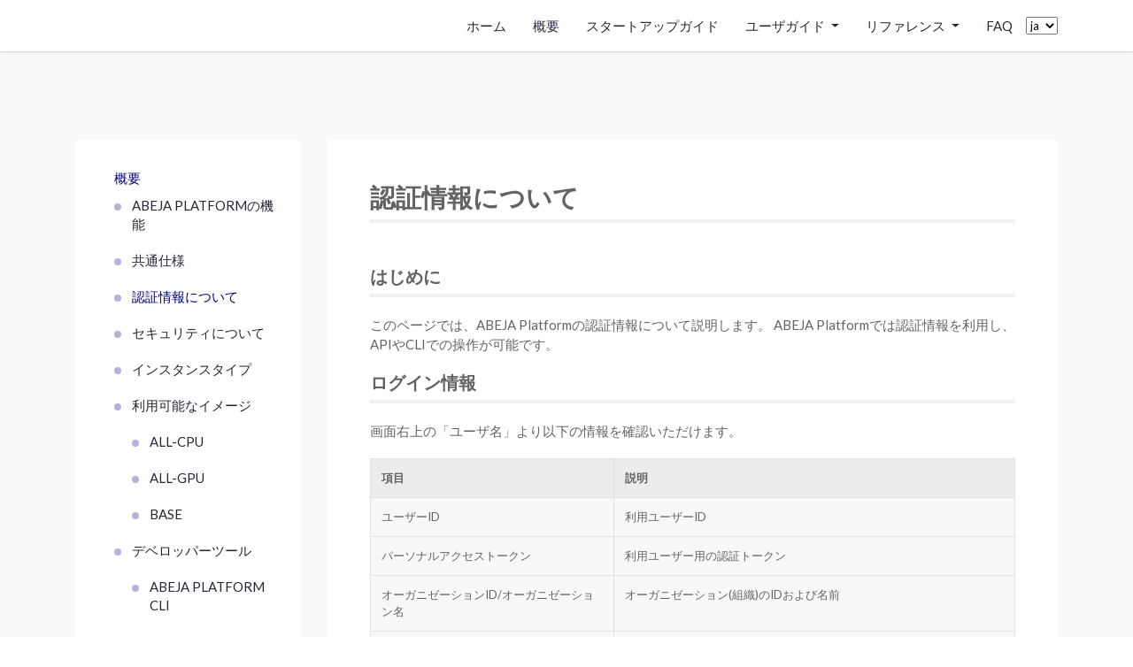

--- FILE ---
content_type: text/html; charset=UTF-8
request_url: https://developers.abeja.io/general/credentials/
body_size: 7220
content:
<!DOCTYPE html>
<html lang="ja">
  <head>
  <meta charset="utf-8">
  <title>認証情報について</title>

  <meta name="generator" content="Hugo 0.55.6" />

  <!-- mobile responsive meta -->
  <meta name="viewport" content="width=device-width, initial-scale=1">
  <meta name="viewport" content="width=device-width, initial-scale=1, maximum-scale=1">

  <!-- ** Plugins Needed for the Project ** -->
  <!-- Bootstrap -->
  <link rel="stylesheet" href="https://developers.abeja.io/plugins/bootstrap/bootstrap.min.css">
  <!-- themefy-icon -->
  <link rel="stylesheet" href="https://developers.abeja.io/plugins/themify-icons/themify-icons.css">
  <!-- highlight -->
  <link rel="stylesheet" href="https://developers.abeja.io/plugins/highlight/hybrid.css">
  <!-- fonts -->
  <link href="https://fonts.googleapis.com/css?family=Lato:300,400,700&display=swap" rel="stylesheet">

  <style>
  :root{
    --primary-color:#02007e;
    --secondary-color:#f9f9f9;
    --text-color:#636363;
    --text-color-dark:#242738;
    --white-color:#ffffff;
  }
  </style>

<!-- Main Stylesheet -->

<link rel="stylesheet" href="https://developers.abeja.io/css/style.min.css" integrity="" media="screen">

<link rel="stylesheet" href="/css/lightbox.min.css">


<!-- jquiry -->
<script src="https://developers.abeja.io/plugins/jquery/jquery-1.12.4.js"></script>

<!-- jquary ui -->
<script src="https://developers.abeja.io/plugins/jquery/jquery-ui.js"></script>

<!--Favicon-->
<link rel="icon" href="https://developers.abeja.io/images/favicon.ico" type="image/x-icon">

<link href="/css/site.css" rel="stylesheet">

</head>

<body>
  
  <!-- navigation -->
  <header class="shadow-bottom sticky-top bg-white">
    <div class="container">
      <nav class="navbar navbar-expand-lg navbar-light">
  <a class="navbar-brand" href="https://developers.abeja.io/ja"></a>
  <button class="navbar-toggler border-0" type="button" data-toggle="collapse" data-target="#navigation"
    aria-controls="navigation" aria-expanded="false" aria-label="Toggle navigation">
    <span class="navbar-toggler-icon"></span>
  </button>

  <div class="collapse navbar-collapse text-center" id="navigation">
    <ul class="navbar-nav ml-auto">
      <li class="nav-item">
        <a class="nav-link text-dark" href="https://developers.abeja.io/ja">ホーム</a>
      </li>
      
      
      <li class="nav-item">
        <a class="nav-link text-dark" href="https://developers.abeja.io/general">概要</a>
      </li>
      
      
      
      <li class="nav-item">
        <a class="nav-link text-dark" href="https://developers.abeja.io/getting-started-guide">スタートアップガイド</a>
      </li>
      
      
      
      <li class="nav-item dropdown">
        <a class="nav-link dropdown-toggle text-dark" href="#" role="button" data-toggle="dropdown" aria-haspopup="true"
          aria-expanded="false">
          ユーザガイド
        </a>
        <div class="dropdown-menu" >
          
          <a class="dropdown-item" href="https://developers.abeja.io/function/user">ユーザー</a>
          
          <a class="dropdown-item" href="https://developers.abeja.io/function/datalake">データレイク</a>
          
          <a class="dropdown-item" href="https://developers.abeja.io/function/annotation">アノテーション</a>
          
          <a class="dropdown-item" href="https://developers.abeja.io/function/annotation-v2">アノテーションv2</a>
          
          <a class="dropdown-item" href="https://developers.abeja.io/function/notebook">ノートブック</a>
          
          <a class="dropdown-item" href="https://developers.abeja.io/function/training">学習</a>
          
          <a class="dropdown-item" href="https://developers.abeja.io/function/model">モデル</a>
          
          <a class="dropdown-item" href="https://developers.abeja.io/function/deployment">デプロイメント</a>
          
          <a class="dropdown-item" href="https://developers.abeja.io/function/edge">エッジ</a>
          
          <a class="dropdown-item" href="https://developers.abeja.io/function/custom-image">カスタムイメージ</a>
          
        </div>
      </li>
      
      
      
      <li class="nav-item dropdown">
        <a class="nav-link dropdown-toggle text-dark" href="#" role="button" data-toggle="dropdown" aria-haspopup="true"
          aria-expanded="false">
          リファレンス
        </a>
        <div class="dropdown-menu" >
          
          <a class="dropdown-item" href="https://developers.abeja.io/reference/cli/">CLI ドキュメント</a>
          
          <a class="dropdown-item" href="https://sdk-spec.abeja.io/">SDK ドキュメント</a>
          
          <a class="dropdown-item" href="https://api-spec.abeja.io/">API ドキュメント</a>
          
        </div>
      </li>
      
      
      
      <li class="nav-item">
        <a class="nav-link text-dark" href="https://developers.abeja.io/faq">FAQ</a>
      </li>
      
      
    </ul>

    
    <select id="select-language" onchange="location = this.value;">
      
      
      
      
      
      
      
      
      <option id="ja" value="/general/credentials/" selected>ja
      </option>
      
      
      
      
      
      
      
      
      
      
      
      
      
      <option id="en" value="/en/general/credentials/">En</option>
      
      
      
      
    </select>
    </div>
</nav>

    </div>
  </header>
  <!-- /navigation -->
  
  <div id="content">

<!-- details page -->
<section class="single section bg-gray pb-0">
  <div class="container">
    <div class="row">
      <div class="col-lg-3">
        <div class="mb-5 bg-white p-4 sticky-top top-100">
          <ul class="list-styled">
            
            
            <a class="d-block h4 back-btn" href="https://developers.abeja.io/general/credentials/"></a>
            
            




<li data-nav-id="https://developers.abeja.io/general/" title="概要" class="sidelist
  parent
  
  ">
  <a href="/general/">
    <i class="fa fa-book" aria-hidden="true"></i>概要
  </a>
  
  
  <ul class="list-group">
    
    
    
    
    

    
    
    




<li data-nav-id="https://developers.abeja.io/general/function/" title="ABEJA Platformの機能" class="sidelist
  
  
  ">
  <a href="/general/function/">
    ABEJA Platformの機能
  </a>
  
  


    
    
    
    




<li data-nav-id="https://developers.abeja.io/general/basic/" title="共通仕様" class="sidelist
  
  
  ">
  <a href="/general/basic/">
    共通仕様
  </a>
  
  


    
    
    
    




<li data-nav-id="https://developers.abeja.io/general/credentials/" title="認証情報について" class="sidelist
  
  active
  ">
  <a href="/general/credentials/">
    認証情報について
  </a>
  
  


    
    
    
    




<li data-nav-id="https://developers.abeja.io/general/security/" title="セキュリティについて" class="sidelist
  
  
  ">
  <a href="/general/security/">
    セキュリティについて
  </a>
  
  


    
    
    
    




<li data-nav-id="https://developers.abeja.io/general/instance_type/" title="インスタンスタイプ" class="sidelist
  
  
  ">
  <a href="/general/instance_type/">
    インスタンスタイプ
  </a>
  
  


    
    
    
    




<li data-nav-id="https://developers.abeja.io/general/container-images/" title="利用可能なイメージ" class="sidelist
  
  
  ">
  <a href="/general/container-images/">
    利用可能なイメージ
  </a>
  
  
  <ul class="list-group">
    
    
    

    
    
    




<li data-nav-id="https://developers.abeja.io/general/container-images/all-cpu/" title="all-cpu" class="sidelist
  
  
  ">
  <a href="/general/container-images/all-cpu/">
    all-cpu
  </a>
  
  


    
    
    
    




<li data-nav-id="https://developers.abeja.io/general/container-images/all-gpu/" title="all-gpu" class="sidelist
  
  
  ">
  <a href="/general/container-images/all-gpu/">
    all-gpu
  </a>
  
  


    
    
    
    




<li data-nav-id="https://developers.abeja.io/general/container-images/base/" title="base" class="sidelist
  
  
  ">
  <a href="/general/container-images/base/">
    base
  </a>
  
  


    
    
  </ul>
</li>



    
    
    
    




<li data-nav-id="https://developers.abeja.io/general/developer-tools/" title="デベロッパーツール" class="sidelist
  
  
  ">
  <a href="/general/developer-tools/">
    <i class="fa fa-tools" aria-hidden="true"></i>デベロッパーツール
  </a>
  
  
  <ul class="list-group">
    
    
    

    
    
    




<li data-nav-id="https://developers.abeja.io/general/developer-tools/cli/" title="ABEJA Platform CLI" class="sidelist
  
  
  ">
  <a href="/general/developer-tools/cli/">
    ABEJA Platform CLI
  </a>
  
  


    
    
    
    




<li data-nav-id="https://developers.abeja.io/general/developer-tools/sdk/" title="ABEJA Platform SDK" class="sidelist
  
  
  ">
  <a href="/general/developer-tools/sdk/">
    ABEJA Platform SDK
  </a>
  
  


    
    
  </ul>
</li>



    
    
  </ul>
</li>



            
            




<li data-nav-id="https://developers.abeja.io/getting-started-guide/" title="スタートアップガイド" class="sidelist
  
  
  ">
  <a href="/getting-started-guide/">
    <i class="fa fa-rocket" aria-hidden="true"></i>スタートアップガイド
  </a>
  
  
  <ul class="list-group">
    
    
    
    
    

    
    
    




<li data-nav-id="https://developers.abeja.io/getting-started-guide/training-model/" title="Notebook / Templateを利用したモデル開発" class="sidelist
  
  
  ">
  <a href="/getting-started-guide/training-model/">
    Notebook / Templateを利用したモデル開発
  </a>
  
  
  <ul class="list-group">
    
    
    

    
    
    




<li data-nav-id="https://developers.abeja.io/getting-started-guide/training-model/collect-data/" title="データ取得・データセット作成" class="sidelist
  
  
  ">
  <a href="/getting-started-guide/training-model/collect-data/">
    データ取得・データセット作成
  </a>
  
  


    
    
    
    




<li data-nav-id="https://developers.abeja.io/getting-started-guide/training-model/training-model-without-coding/" title="学習・モデル作成" class="sidelist
  
  
  ">
  <a href="/getting-started-guide/training-model/training-model-without-coding/">
    学習・モデル作成
  </a>
  
  


    
    
    
    




<li data-nav-id="https://developers.abeja.io/getting-started-guide/training-model/serving-model-without-coding/" title="デプロイメント" class="sidelist
  
  
  ">
  <a href="/getting-started-guide/training-model/serving-model-without-coding/">
    デプロイメント
  </a>
  
  


    
    
  </ul>
</li>



    
    
    
    




<li data-nav-id="https://developers.abeja.io/getting-started-guide/continuous-machine-learning-delivery/" title="機械学習プロセス" class="sidelist
  
  
  ">
  <a href="/getting-started-guide/continuous-machine-learning-delivery/">
    機械学習プロセス
  </a>
  
  
  <ul class="list-group">
    
    
    

    
    
    




<li data-nav-id="https://developers.abeja.io/getting-started-guide/continuous-machine-learning-delivery/annotate-and-create-dataset/" title="アノテーションツールの利用" class="sidelist
  
  
  ">
  <a href="/getting-started-guide/continuous-machine-learning-delivery/annotate-and-create-dataset/">
    アノテーションツールの利用
  </a>
  
  


    
    
    
    




<li data-nav-id="https://developers.abeja.io/getting-started-guide/continuous-machine-learning-delivery/execute-training/" title="モデルの学習" class="sidelist
  
  
  ">
  <a href="/getting-started-guide/continuous-machine-learning-delivery/execute-training/">
    モデルの学習
  </a>
  
  


    
    
    
    




<li data-nav-id="https://developers.abeja.io/getting-started-guide/continuous-machine-learning-delivery/create-model-and-version/" title="モデルの登録" class="sidelist
  
  
  ">
  <a href="/getting-started-guide/continuous-machine-learning-delivery/create-model-and-version/">
    モデルの登録
  </a>
  
  


    
    
    
    




<li data-nav-id="https://developers.abeja.io/getting-started-guide/continuous-machine-learning-delivery/deploy-http-service/" title="Web API の作成" class="sidelist
  
  
  ">
  <a href="/getting-started-guide/continuous-machine-learning-delivery/deploy-http-service/">
    Web API の作成
  </a>
  
  


    
    
    
    




<li data-nav-id="https://developers.abeja.io/getting-started-guide/continuous-machine-learning-delivery/redeploy-http-service/" title="Web API の切り替え" class="sidelist
  
  
  ">
  <a href="/getting-started-guide/continuous-machine-learning-delivery/redeploy-http-service/">
    Web API の切り替え
  </a>
  
  


    
    
  </ul>
</li>



    
    
    
    




<li data-nav-id="https://developers.abeja.io/getting-started-guide/upload-your-dataset/" title="Appendix" class="sidelist
  
  
  ">
  <a href="/getting-started-guide/upload-your-dataset/">
    Appendix
  </a>
  
  
  <ul class="list-group">
    
    
    

    
    
    




<li data-nav-id="https://developers.abeja.io/getting-started-guide/upload-your-dataset/upload-your-dataset/" title="アノテーション済みデータのアップロード" class="sidelist
  
  
  ">
  <a href="/getting-started-guide/upload-your-dataset/upload-your-dataset/">
    アノテーション済みデータのアップロード
  </a>
  
  


    
    
    
    




<li data-nav-id="https://developers.abeja.io/getting-started-guide/upload-your-dataset/use-webapi-by-cli/" title="CLI で Web API を作成" class="sidelist
  
  
  ">
  <a href="/getting-started-guide/upload-your-dataset/use-webapi-by-cli/">
    CLI で Web API を作成
  </a>
  
  


    
    
    
    




<li data-nav-id="https://developers.abeja.io/getting-started-guide/upload-your-dataset/switch-webapi-by-cli/" title="CLI で Web API の切替" class="sidelist
  
  
  ">
  <a href="/getting-started-guide/upload-your-dataset/switch-webapi-by-cli/">
    CLI で Web API の切替
  </a>
  
  


    
    
  </ul>
</li>



    
    
  </ul>
</li>



            
            




<li data-nav-id="https://developers.abeja.io/function/" title="ユーザガイド" class="sidelist
  
  
  ">
  <a href="/function/">
    <i class="fa fa-users" aria-hidden="true"></i>ユーザガイド
  </a>
  
  
  <ul class="list-group">
    
    
    
    
    

    
    
    




<li data-nav-id="https://developers.abeja.io/function/user/" title="ユーザー" class="sidelist
  
  
  ">
  <a href="/function/user/">
    ユーザー
  </a>
  
  
  <ul class="list-group">
    
    
    

    
    
    




<li data-nav-id="https://developers.abeja.io/function/user/user-management/" title="ユーザーの追加" class="sidelist
  
  
  ">
  <a href="/function/user/user-management/">
    ユーザーの追加
  </a>
  
  


    
    
  </ul>
</li>



    
    
    
    




<li data-nav-id="https://developers.abeja.io/function/datalake/" title="データレイク" class="sidelist
  
  
  ">
  <a href="/function/datalake/">
    データレイク
  </a>
  
  
  <ul class="list-group">
    
    
    
    
    

    
    
    




<li data-nav-id="https://developers.abeja.io/function/datalake/channels-and-datasources/" title="チャンネル" class="sidelist
  
  
  ">
  <a href="/function/datalake/channels-and-datasources/">
    チャンネル
  </a>
  
  


    
    
    
    




<li data-nav-id="https://developers.abeja.io/function/datalake/datasource/" title="データソース" class="sidelist
  
  
  ">
  <a href="/function/datalake/datasource/">
    データソース
  </a>
  
  


    
    
    
    




<li data-nav-id="https://developers.abeja.io/function/datalake/upload-to-datalake/" title="データレイクへのファイルアップロード" class="sidelist
  
  
  ">
  <a href="/function/datalake/upload-to-datalake/">
    データレイクへのファイルアップロード
  </a>
  
  
  <ul class="list-group">
    
    
    

    
    
    




<li data-nav-id="https://developers.abeja.io/function/datalake/upload-to-datalake/data-upload-guide/" title="GUIでデータレイクへファイルをアップロードする" class="sidelist
  
  
  ">
  <a href="/function/datalake/upload-to-datalake/data-upload-guide/">
    GUIでデータレイクへファイルをアップロードする
  </a>
  
  


    
    
    
    




<li data-nav-id="https://developers.abeja.io/function/datalake/upload-to-datalake/upload-by-cli/" title="CLIでデータレイクへファイルをアップロードする" class="sidelist
  
  
  ">
  <a href="/function/datalake/upload-to-datalake/upload-by-cli/">
    CLIでデータレイクへファイルをアップロードする
  </a>
  
  


    
    
    
    




<li data-nav-id="https://developers.abeja.io/function/datalake/upload-to-datalake/upload-by-sdk/" title="SDKでデータレイクへファイルをアップロードする" class="sidelist
  
  
  ">
  <a href="/function/datalake/upload-to-datalake/upload-by-sdk/">
    SDKでデータレイクへファイルをアップロードする
  </a>
  
  


    
    
    
    




<li data-nav-id="https://developers.abeja.io/function/datalake/upload-to-datalake/upload-by-curl/" title="curlでデータレイクへファイルをアップロードする" class="sidelist
  
  
  ">
  <a href="/function/datalake/upload-to-datalake/upload-by-curl/">
    curlでデータレイクへファイルをアップロードする
  </a>
  
  


    
    
  </ul>
</li>



    
    
  </ul>
</li>



    
    
    
    




<li data-nav-id="https://developers.abeja.io/function/annotation-v2/" title="アノテーション" class="sidelist
  
  
  ">
  <a href="/function/annotation-v2/">
    アノテーション
  </a>
  
  
  <ul class="list-group">
    
    
    
    
    

    
    
    




<li data-nav-id="https://developers.abeja.io/function/annotation-v2/flow/" title="作業の流れ" class="sidelist
  
  
  ">
  <a href="/function/annotation-v2/flow/">
    作業の流れ
  </a>
  
  


    
    
    
    




<li data-nav-id="https://developers.abeja.io/function/annotation-v2/display/" title="画面の説明" class="sidelist
  
  
  ">
  <a href="/function/annotation-v2/display/">
    画面の説明
  </a>
  
  


    
    
    
    




<li data-nav-id="https://developers.abeja.io/function/annotation-v2/create-user/" title="ユーザーを作成する" class="sidelist
  
  
  ">
  <a href="/function/annotation-v2/create-user/">
    ユーザーを作成する
  </a>
  
  


    
    
    
    




<li data-nav-id="https://developers.abeja.io/function/annotation-v2/create-project/" title="プロジェクトを作成する" class="sidelist
  
  
  ">
  <a href="/function/annotation-v2/create-project/">
    プロジェクトを作成する
  </a>
  
  
  <ul class="list-group">
    
    
    

    
    
    




<li data-nav-id="https://developers.abeja.io/function/annotation-v2/create-project/s3/" title="S3の認証情報を登録する" class="sidelist
  
  
  ">
  <a href="/function/annotation-v2/create-project/s3/">
    S3の認証情報を登録する
  </a>
  
  


    
    
    
    




<li data-nav-id="https://developers.abeja.io/function/annotation-v2/create-project/gcs/" title="GCSの認証情報を登録する" class="sidelist
  
  
  ">
  <a href="/function/annotation-v2/create-project/gcs/">
    GCSの認証情報を登録する
  </a>
  
  


    
    
  </ul>
</li>



    
    
    
    




<li data-nav-id="https://developers.abeja.io/function/annotation-v2/upload-data/" title="データをアップロードする" class="sidelist
  
  
  ">
  <a href="/function/annotation-v2/upload-data/">
    データをアップロードする
  </a>
  
  


    
    
    
    




<li data-nav-id="https://developers.abeja.io/function/annotation-v2/create-work/" title="ワークを作成する" class="sidelist
  
  
  ">
  <a href="/function/annotation-v2/create-work/">
    ワークを作成する
  </a>
  
  


    
    
    
    




<li data-nav-id="https://developers.abeja.io/function/annotation-v2/task/" title="タスクを作成する" class="sidelist
  
  
  ">
  <a href="/function/annotation-v2/task/">
    タスクを作成する
  </a>
  
  


    
    
    
    




<li data-nav-id="https://developers.abeja.io/function/annotation-v2/assign-user/" title="ワークの担当者を追加する" class="sidelist
  
  
  ">
  <a href="/function/annotation-v2/assign-user/">
    ワークの担当者を追加する
  </a>
  
  


    
    
    
    




<li data-nav-id="https://developers.abeja.io/function/annotation-v2/execute-work/" title="アノテーション作業を行う" class="sidelist
  
  
  ">
  <a href="/function/annotation-v2/execute-work/">
    アノテーション作業を行う
  </a>
  
  


    
    
    
    




<li data-nav-id="https://developers.abeja.io/function/annotation-v2/review-work/" title="作業内容をレビューする" class="sidelist
  
  
  ">
  <a href="/function/annotation-v2/review-work/">
    作業内容をレビューする
  </a>
  
  


    
    
    
    




<li data-nav-id="https://developers.abeja.io/function/annotation-v2/export-result/" title="結果を出力する" class="sidelist
  
  
  ">
  <a href="/function/annotation-v2/export-result/">
    結果を出力する
  </a>
  
  
  <ul class="list-group">
    
    
    

    
    
    




<li data-nav-id="https://developers.abeja.io/function/annotation-v2/export-result/json/" title="JSON形式で出力する" class="sidelist
  
  
  ">
  <a href="/function/annotation-v2/export-result/json/">
    JSON形式で出力する
  </a>
  
  


    
    
    
    




<li data-nav-id="https://developers.abeja.io/function/annotation-v2/export-result/datalake/" title="ABEJA Platform Dataset へ出力する" class="sidelist
  
  
  ">
  <a href="/function/annotation-v2/export-result/datalake/">
    ABEJA Platform Dataset へ出力する
  </a>
  
  


    
    
  </ul>
</li>



    
    
    
    




<li data-nav-id="https://developers.abeja.io/function/annotation-v2/appendix/" title="付録" class="sidelist
  
  
  ">
  <a href="/function/annotation-v2/appendix/">
    付録
  </a>
  
  
  <ul class="list-group">
    
    
    

    
    
    




<li data-nav-id="https://developers.abeja.io/function/annotation-v2/appendix/user-role/" title="付録：ユーザーの種類" class="sidelist
  
  
  ">
  <a href="/function/annotation-v2/appendix/user-role/">
    付録：ユーザーの種類
  </a>
  
  


    
    
    
    




<li data-nav-id="https://developers.abeja.io/function/annotation-v2/appendix/templates/" title="付録：テンプレートの種類" class="sidelist
  
  
  ">
  <a href="/function/annotation-v2/appendix/templates/">
    付録：テンプレートの種類
  </a>
  
  


    
    
    
    




<li data-nav-id="https://developers.abeja.io/function/annotation-v2/appendix/platform-org/" title="付録：ABEJA Platformに接続された組織の特徴" class="sidelist
  
  
  ">
  <a href="/function/annotation-v2/appendix/platform-org/">
    付録：ABEJA Platformに接続された組織の特徴
  </a>
  
  


    
    
    
    




<li data-nav-id="https://developers.abeja.io/function/annotation-v2/appendix/migrate-v2/" title="付録：旧アノテーションとの違い" class="sidelist
  
  
  ">
  <a href="/function/annotation-v2/appendix/migrate-v2/">
    付録：旧アノテーションとの違い
  </a>
  
  


    
    
  </ul>
</li>



    
    
  </ul>
</li>



    
    
    
    




<li data-nav-id="https://developers.abeja.io/function/annotation/" title="(旧)アノテーション" class="sidelist
  
  
  ">
  <a href="/function/annotation/">
    (旧)アノテーション
  </a>
  
  
  <ul class="list-group">
    
    
    

    
    
    




<li data-nav-id="https://developers.abeja.io/function/annotation/templates/" title="(旧)アノテーション テンプレート種類" class="sidelist
  
  
  ">
  <a href="/function/annotation/templates/">
    (旧)アノテーション テンプレート種類
  </a>
  
  


    
    
    
    




<li data-nav-id="https://developers.abeja.io/function/annotation/data-upload-guide/" title="(旧)データアップロード手順" class="sidelist
  
  
  ">
  <a href="/function/annotation/data-upload-guide/">
    (旧)データアップロード手順
  </a>
  
  


    
    
    
    




<li data-nav-id="https://developers.abeja.io/function/annotation/manager-page-guide/" title="(旧)管理画面の説明" class="sidelist
  
  
  ">
  <a href="/function/annotation/manager-page-guide/">
    (旧)管理画面の説明
  </a>
  
  


    
    
    
    




<li data-nav-id="https://developers.abeja.io/function/annotation/worker-create-guide/" title="(旧)ワーカー作成手順" class="sidelist
  
  
  ">
  <a href="/function/annotation/worker-create-guide/">
    (旧)ワーカー作成手順
  </a>
  
  


    
    
    
    




<li data-nav-id="https://developers.abeja.io/function/annotation/project-create-guide/" title="(旧)プロジェクト作成手順" class="sidelist
  
  
  ">
  <a href="/function/annotation/project-create-guide/">
    (旧)プロジェクト作成手順
  </a>
  
  


    
    
    
    




<li data-nav-id="https://developers.abeja.io/function/annotation/data-download-guide/" title="(旧)アノテーション結果 ダウンロード手順" class="sidelist
  
  
  ">
  <a href="/function/annotation/data-download-guide/">
    (旧)アノテーション結果 ダウンロード手順
  </a>
  
  


    
    
    
    




<li data-nav-id="https://developers.abeja.io/function/annotation/result-schema/" title="(旧)アノテーション結果 スキーマ" class="sidelist
  
  
  ">
  <a href="/function/annotation/result-schema/">
    (旧)アノテーション結果 スキーマ
  </a>
  
  


    
    
    
    




<li data-nav-id="https://developers.abeja.io/function/annotation/sample-object-detection-annotation-manual/" title="(旧)物体検出マニュアル" class="sidelist
  
  
  ">
  <a href="/function/annotation/sample-object-detection-annotation-manual/">
    (旧)物体検出マニュアル
  </a>
  
  


    
    
    
    




<li data-nav-id="https://developers.abeja.io/function/annotation/prediction/" title="(旧)事前推論機能" class="sidelist
  
  
  ">
  <a href="/function/annotation/prediction/">
    (旧)事前推論機能
  </a>
  
  


    
    
  </ul>
</li>



    
    
    
    




<li data-nav-id="https://developers.abeja.io/function/notebook/" title="ノートブック" class="sidelist
  
  
  ">
  <a href="/function/notebook/">
    ノートブック
  </a>
  
  
  <ul class="list-group">
    
    
    

    
    
    




<li data-nav-id="https://developers.abeja.io/function/notebook/create/" title="ノートブックの作成" class="sidelist
  
  
  ">
  <a href="/function/notebook/create/">
    ノートブックの作成
  </a>
  
  


    
    
    
    




<li data-nav-id="https://developers.abeja.io/function/notebook/stop_and_terminate/" title="ノートブックの停止と削除" class="sidelist
  
  
  ">
  <a href="/function/notebook/stop_and_terminate/">
    ノートブックの停止と削除
  </a>
  
  


    
    
    
    




<li data-nav-id="https://developers.abeja.io/function/notebook/update/" title="ノートブックの更新" class="sidelist
  
  
  ">
  <a href="/function/notebook/update/">
    ノートブックの更新
  </a>
  
  


    
    
    
    




<li data-nav-id="https://developers.abeja.io/function/notebook/environment/" title="ノートブックの実行環境" class="sidelist
  
  
  ">
  <a href="/function/notebook/environment/">
    ノートブックの実行環境
  </a>
  
  


    
    
  </ul>
</li>



    
    
    
    




<li data-nav-id="https://developers.abeja.io/function/training/" title="学習" class="sidelist
  
  
  ">
  <a href="/function/training/">
    学習
  </a>
  
  
  <ul class="list-group">
    
    
    

    
    
    




<li data-nav-id="https://developers.abeja.io/function/training/datasets/" title="データセット" class="sidelist
  
  
  ">
  <a href="/function/training/datasets/">
    データセット
  </a>
  
  


    
    
    
    




<li data-nav-id="https://developers.abeja.io/function/training/training-handler/" title="トレイニングハンドラー関数" class="sidelist
  
  
  ">
  <a href="/function/training/training-handler/">
    トレイニングハンドラー関数
  </a>
  
  


    
    
    
    




<li data-nav-id="https://developers.abeja.io/function/training/training-yaml/" title="学習設定ファイル" class="sidelist
  
  
  ">
  <a href="/function/training/training-yaml/">
    学習設定ファイル
  </a>
  
  


    
    
    
    




<li data-nav-id="https://developers.abeja.io/function/training/train-local/" title="ローカル学習" class="sidelist
  
  
  ">
  <a href="/function/training/train-local/">
    ローカル学習
  </a>
  
  


    
    
    
    




<li data-nav-id="https://developers.abeja.io/function/training/training-template-detection/" title="テンプレート学習 (Object Detection)" class="sidelist
  
  
  ">
  <a href="/function/training/training-template-detection/">
    テンプレート学習 (Object Detection)
  </a>
  
  


    
    
  </ul>
</li>



    
    
    
    




<li data-nav-id="https://developers.abeja.io/function/model/" title="モデル" class="sidelist
  
  
  ">
  <a href="/function/model/">
    モデル
  </a>
  
  
  <ul class="list-group">
    
    
    

    
    
    




<li data-nav-id="https://developers.abeja.io/function/model/model-and-version/" title="モデルとバージョン" class="sidelist
  
  
  ">
  <a href="/function/model/model-and-version/">
    モデルとバージョン
  </a>
  
  


    
    
    
    




<li data-nav-id="https://developers.abeja.io/function/model/model-handler/" title="モデルハンドラー関数 FOR 18.10" class="sidelist
  
  
  ">
  <a href="/function/model/model-handler/">
    モデルハンドラー関数 FOR 18.10
  </a>
  
  


    
    
    
    




<li data-nav-id="https://developers.abeja.io/function/model/model-handler-19.04/" title="モデルハンドラー関数 FOR 19.04 &#43;" class="sidelist
  
  
  ">
  <a href="/function/model/model-handler-19.04/">
    モデルハンドラー関数 FOR 19.04 &#43;
  </a>
  
  


    
    
  </ul>
</li>



    
    
    
    




<li data-nav-id="https://developers.abeja.io/function/deployment/" title="デプロイメント" class="sidelist
  
  
  ">
  <a href="/function/deployment/">
    デプロイメント
  </a>
  
  
  <ul class="list-group">
    
    
    

    
    
    




<li data-nav-id="https://developers.abeja.io/function/deployment/trigger/" title="トリガー機能" class="sidelist
  
  
  ">
  <a href="/function/deployment/trigger/">
    トリガー機能
  </a>
  
  


    
    
    
    




<li data-nav-id="https://developers.abeja.io/function/deployment/scheduler/" title="scheduler の書式" class="sidelist
  
  
  ">
  <a href="/function/deployment/scheduler/">
    scheduler の書式
  </a>
  
  


    
    
    
    




<li data-nav-id="https://developers.abeja.io/function/deployment/deploy-template-detection/" title="テンプレート デプロイメント (Object Detection)" class="sidelist
  
  
  ">
  <a href="/function/deployment/deploy-template-detection/">
    テンプレート デプロイメント (Object Detection)
  </a>
  
  


    
    
    
    




<li data-nav-id="https://developers.abeja.io/function/deployment/http-service-autoscale/" title="HTTP サービスのオートスケール機能" class="sidelist
  
  
  ">
  <a href="/function/deployment/http-service-autoscale/">
    HTTP サービスのオートスケール機能
  </a>
  
  


    
    
  </ul>
</li>



    
    
    
    




<li data-nav-id="https://developers.abeja.io/function/edge/" title="エッジ" class="sidelist
  
  
  ">
  <a href="/function/edge/">
    エッジ
  </a>
  
  
  <ul class="list-group">
    
    
    

    
    
    




<li data-nav-id="https://developers.abeja.io/function/edge/edge/" title="エッジについて" class="sidelist
  
  
  ">
  <a href="/function/edge/edge/">
    エッジについて
  </a>
  
  


    
    
  </ul>
</li>



    
    
    
    




<li data-nav-id="https://developers.abeja.io/function/custom-image/" title="カスタムイメージ" class="sidelist
  
  
  ">
  <a href="/function/custom-image/">
    カスタムイメージ
  </a>
  
  
  <ul class="list-group">
    
    
    

    
    
    




<li data-nav-id="https://developers.abeja.io/function/custom-image/make-custom-image/" title="カスタムイメージの作成" class="sidelist
  
  
  ">
  <a href="/function/custom-image/make-custom-image/">
    カスタムイメージの作成
  </a>
  
  


    
    
    
    




<li data-nav-id="https://developers.abeja.io/function/custom-image/regist-custom-image/" title="リポジトリの作成" class="sidelist
  
  
  ">
  <a href="/function/custom-image/regist-custom-image/">
    リポジトリの作成
  </a>
  
  


    
    
    
    




<li data-nav-id="https://developers.abeja.io/function/custom-image/push-custom-image/" title="カスタムイメージの登録" class="sidelist
  
  
  ">
  <a href="/function/custom-image/push-custom-image/">
    カスタムイメージの登録
  </a>
  
  


    
    
    
    




<li data-nav-id="https://developers.abeja.io/function/custom-image/use-custom-image/" title="カスタムイメージの利用" class="sidelist
  
  
  ">
  <a href="/function/custom-image/use-custom-image/">
    カスタムイメージの利用
  </a>
  
  


    
    
  </ul>
</li>



    
    
  </ul>
</li>



            
            




<li data-nav-id="https://developers.abeja.io/reference/" title="リファレンス" class="sidelist
  
  
  ">
  <a href="/reference/">
    <i class="fa fa-book" aria-hidden="true"></i>リファレンス
  </a>
  
  
  <ul class="list-group">
    
    
    
    
    

    
    
    




<li data-nav-id="https://developers.abeja.io/reference/cli/" title="ABEJA Platform CLI" class="sidelist
  
  
  ">
  <a href="/reference/cli/">
    ABEJA Platform CLI
  </a>
  
  
  <ul class="list-group">
    
    
    
    
    

    
    
    




<li data-nav-id="https://developers.abeja.io/reference/cli/configuration-command/" title="CONFIG COMMAND" class="sidelist
  
  
  ">
  <a href="/reference/cli/configuration-command/">
    CONFIG COMMAND
  </a>
  
  
  <ul class="list-group">
    
    
    

    
    
    




<li data-nav-id="https://developers.abeja.io/reference/cli/configuration-command/init/" title="init" class="sidelist
  
  
  ">
  <a href="/reference/cli/configuration-command/init/">
    init
  </a>
  
  


    
    
    
    




<li data-nav-id="https://developers.abeja.io/reference/cli/configuration-command/show/" title="show" class="sidelist
  
  
  ">
  <a href="/reference/cli/configuration-command/show/">
    show
  </a>
  
  


    
    
    
    




<li data-nav-id="https://developers.abeja.io/reference/cli/configuration-command/switch/" title="switch" class="sidelist
  
  
  ">
  <a href="/reference/cli/configuration-command/switch/">
    switch
  </a>
  
  


    
    
    
    




<li data-nav-id="https://developers.abeja.io/reference/cli/configuration-command/list/" title="list" class="sidelist
  
  
  ">
  <a href="/reference/cli/configuration-command/list/">
    list
  </a>
  
  


    
    
    
    




<li data-nav-id="https://developers.abeja.io/reference/cli/configuration-command/delete/" title="delete" class="sidelist
  
  
  ">
  <a href="/reference/cli/configuration-command/delete/">
    delete
  </a>
  
  


    
    
  </ul>
</li>



    
    
    
    




<li data-nav-id="https://developers.abeja.io/reference/cli/datalake-command/" title="DATALAKE COMMAND" class="sidelist
  
  
  ">
  <a href="/reference/cli/datalake-command/">
    DATALAKE COMMAND
  </a>
  
  
  <ul class="list-group">
    
    
    

    
    
    




<li data-nav-id="https://developers.abeja.io/reference/cli/datalake-command/create-channel/" title="create-channel" class="sidelist
  
  
  ">
  <a href="/reference/cli/datalake-command/create-channel/">
    create-channel
  </a>
  
  


    
    
    
    




<li data-nav-id="https://developers.abeja.io/reference/cli/datalake-command/describe-channels/" title="describe-channels" class="sidelist
  
  
  ">
  <a href="/reference/cli/datalake-command/describe-channels/">
    describe-channels
  </a>
  
  


    
    
    
    




<li data-nav-id="https://developers.abeja.io/reference/cli/datalake-command/archive-channel/" title="archive-channel" class="sidelist
  
  
  ">
  <a href="/reference/cli/datalake-command/archive-channel/">
    archive-channel
  </a>
  
  


    
    
    
    




<li data-nav-id="https://developers.abeja.io/reference/cli/datalake-command/download/" title="download" class="sidelist
  
  
  ">
  <a href="/reference/cli/datalake-command/download/">
    download
  </a>
  
  


    
    
    
    




<li data-nav-id="https://developers.abeja.io/reference/cli/datalake-command/upload/" title="upload" class="sidelist
  
  
  ">
  <a href="/reference/cli/datalake-command/upload/">
    upload
  </a>
  
  


    
    
  </ul>
</li>



    
    
    
    




<li data-nav-id="https://developers.abeja.io/reference/cli/dataset-command/" title="DATASET COMMAND" class="sidelist
  
  
  ">
  <a href="/reference/cli/dataset-command/">
    DATASET COMMAND
  </a>
  
  
  <ul class="list-group">
    
    
    

    
    
    




<li data-nav-id="https://developers.abeja.io/reference/cli/dataset-command/create-dataset/" title="create-dataset" class="sidelist
  
  
  ">
  <a href="/reference/cli/dataset-command/create-dataset/">
    create-dataset
  </a>
  
  


    
    
    
    




<li data-nav-id="https://developers.abeja.io/reference/cli/dataset-command/delete-dataset/" title="delete-dataset" class="sidelist
  
  
  ">
  <a href="/reference/cli/dataset-command/delete-dataset/">
    delete-dataset
  </a>
  
  


    
    
    
    




<li data-nav-id="https://developers.abeja.io/reference/cli/dataset-command/describe-datasets/" title="describe-datasets" class="sidelist
  
  
  ">
  <a href="/reference/cli/dataset-command/describe-datasets/">
    describe-datasets
  </a>
  
  


    
    
    
    




<li data-nav-id="https://developers.abeja.io/reference/cli/dataset-command/create-dataset-item/" title="create-dataset-item" class="sidelist
  
  
  ">
  <a href="/reference/cli/dataset-command/create-dataset-item/">
    create-dataset-item
  </a>
  
  


    
    
    
    




<li data-nav-id="https://developers.abeja.io/reference/cli/dataset-command/delete-dataset-item/" title="delete-dataset-item" class="sidelist
  
  
  ">
  <a href="/reference/cli/dataset-command/delete-dataset-item/">
    delete-dataset-item
  </a>
  
  


    
    
    
    




<li data-nav-id="https://developers.abeja.io/reference/cli/dataset-command/describe-dataset-items/" title="describe-dataset-items" class="sidelist
  
  
  ">
  <a href="/reference/cli/dataset-command/describe-dataset-items/">
    describe-dataset-items
  </a>
  
  


    
    
    
    




<li data-nav-id="https://developers.abeja.io/reference/cli/dataset-command/update-dataset-item/" title="update-dataset-item" class="sidelist
  
  
  ">
  <a href="/reference/cli/dataset-command/update-dataset-item/">
    update-dataset-item
  </a>
  
  


    
    
    
    




<li data-nav-id="https://developers.abeja.io/reference/cli/dataset-command/import-from-datalake/" title="import-from-datalake" class="sidelist
  
  
  ">
  <a href="/reference/cli/dataset-command/import-from-datalake/">
    import-from-datalake
  </a>
  
  


    
    
  </ul>
</li>



    
    
    
    




<li data-nav-id="https://developers.abeja.io/reference/cli/training-command/" title="TRAINING COMMAND" class="sidelist
  
  
  ">
  <a href="/reference/cli/training-command/">
    TRAINING COMMAND
  </a>
  
  
  <ul class="list-group">
    
    
    

    
    
    




<li data-nav-id="https://developers.abeja.io/reference/cli/training-command/training-init/" title="init" class="sidelist
  
  
  ">
  <a href="/reference/cli/training-command/training-init/">
    init
  </a>
  
  


    
    
    
    




<li data-nav-id="https://developers.abeja.io/reference/cli/training-command/training-create-job-definition/" title="create-job-definition" class="sidelist
  
  
  ">
  <a href="/reference/cli/training-command/training-create-job-definition/">
    create-job-definition
  </a>
  
  


    
    
    
    




<li data-nav-id="https://developers.abeja.io/reference/cli/training-command/training-describe-job-definitions/" title="describe-job-definitions" class="sidelist
  
  
  ">
  <a href="/reference/cli/training-command/training-describe-job-definitions/">
    describe-job-definitions
  </a>
  
  


    
    
    
    




<li data-nav-id="https://developers.abeja.io/reference/cli/training-command/training-create-version/" title="create-version" class="sidelist
  
  
  ">
  <a href="/reference/cli/training-command/training-create-version/">
    create-version
  </a>
  
  


    
    
    
    




<li data-nav-id="https://developers.abeja.io/reference/cli/training-command/training-describe-versions/" title="describe-versions" class="sidelist
  
  
  ">
  <a href="/reference/cli/training-command/training-describe-versions/">
    describe-versions
  </a>
  
  


    
    
    
    




<li data-nav-id="https://developers.abeja.io/reference/cli/training-command/training-update-version/" title="update-version" class="sidelist
  
  
  ">
  <a href="/reference/cli/training-command/training-update-version/">
    update-version
  </a>
  
  


    
    
    
    




<li data-nav-id="https://developers.abeja.io/reference/cli/training-command/archive-version/" title="archive-version" class="sidelist
  
  
  ">
  <a href="/reference/cli/training-command/archive-version/">
    archive-version
  </a>
  
  


    
    
    
    




<li data-nav-id="https://developers.abeja.io/reference/cli/training-command/unarchive-version/" title="unarchive-version" class="sidelist
  
  
  ">
  <a href="/reference/cli/training-command/unarchive-version/">
    unarchive-version
  </a>
  
  


    
    
    
    




<li data-nav-id="https://developers.abeja.io/reference/cli/training-command/training-describe-models/" title="describe-training-models" class="sidelist
  
  
  ">
  <a href="/reference/cli/training-command/training-describe-models/">
    describe-training-models
  </a>
  
  


    
    
    
    




<li data-nav-id="https://developers.abeja.io/reference/cli/training-command/training-create-job/" title="create-job" class="sidelist
  
  
  ">
  <a href="/reference/cli/training-command/training-create-job/">
    create-job
  </a>
  
  


    
    
    
    




<li data-nav-id="https://developers.abeja.io/reference/cli/training-command/training-describe-jobs/" title="describe-jobs" class="sidelist
  
  
  ">
  <a href="/reference/cli/training-command/training-describe-jobs/">
    describe-jobs
  </a>
  
  


    
    
    
    




<li data-nav-id="https://developers.abeja.io/reference/cli/training-command/archive-job/" title="archive-job" class="sidelist
  
  
  ">
  <a href="/reference/cli/training-command/archive-job/">
    archive-job
  </a>
  
  


    
    
    
    




<li data-nav-id="https://developers.abeja.io/reference/cli/training-command/unarchive-job/" title="unarchive-job" class="sidelist
  
  
  ">
  <a href="/reference/cli/training-command/unarchive-job/">
    unarchive-job
  </a>
  
  


    
    
    
    




<li data-nav-id="https://developers.abeja.io/reference/cli/training-command/training-debug-local/" title="debug-local" class="sidelist
  
  
  ">
  <a href="/reference/cli/training-command/training-debug-local/">
    debug-local
  </a>
  
  


    
    
    
    




<li data-nav-id="https://developers.abeja.io/reference/cli/training-command/training-train-local/" title="train-local" class="sidelist
  
  
  ">
  <a href="/reference/cli/training-command/training-train-local/">
    train-local
  </a>
  
  


    
    
  </ul>
</li>



    
    
    
    




<li data-nav-id="https://developers.abeja.io/reference/cli/model-command/" title="MODEL COMMAND" class="sidelist
  
  
  ">
  <a href="/reference/cli/model-command/">
    MODEL COMMAND
  </a>
  
  
  <ul class="list-group">
    
    
    

    
    
    




<li data-nav-id="https://developers.abeja.io/reference/cli/model-command/check-endpoint-image/" title="check-endpoint-image" class="sidelist
  
  
  ">
  <a href="/reference/cli/model-command/check-endpoint-image/">
    check-endpoint-image
  </a>
  
  


    
    
    
    




<li data-nav-id="https://developers.abeja.io/reference/cli/model-command/check-endpoint-json/" title="check-endpoint-json" class="sidelist
  
  
  ">
  <a href="/reference/cli/model-command/check-endpoint-json/">
    check-endpoint-json
  </a>
  
  


    
    
    
    




<li data-nav-id="https://developers.abeja.io/reference/cli/model-command/create-deployment/" title="create-deployment" class="sidelist
  
  
  ">
  <a href="/reference/cli/model-command/create-deployment/">
    create-deployment
  </a>
  
  


    
    
    
    




<li data-nav-id="https://developers.abeja.io/reference/cli/model-command/create-endpoint/" title="create-endpoint" class="sidelist
  
  
  ">
  <a href="/reference/cli/model-command/create-endpoint/">
    create-endpoint
  </a>
  
  


    
    
    
    




<li data-nav-id="https://developers.abeja.io/reference/cli/model-command/create-model/" title="create-model" class="sidelist
  
  
  ">
  <a href="/reference/cli/model-command/create-model/">
    create-model
  </a>
  
  


    
    
    
    




<li data-nav-id="https://developers.abeja.io/reference/cli/model-command/create-service/" title="create-service" class="sidelist
  
  
  ">
  <a href="/reference/cli/model-command/create-service/">
    create-service
  </a>
  
  


    
    
    
    




<li data-nav-id="https://developers.abeja.io/reference/cli/model-command/create-trigger/" title="create-trigger" class="sidelist
  
  
  ">
  <a href="/reference/cli/model-command/create-trigger/">
    create-trigger
  </a>
  
  


    
    
    
    




<li data-nav-id="https://developers.abeja.io/reference/cli/model-command/create-version/" title="create-version" class="sidelist
  
  
  ">
  <a href="/reference/cli/model-command/create-version/">
    create-version
  </a>
  
  


    
    
    
    




<li data-nav-id="https://developers.abeja.io/reference/cli/model-command/delete-deployment/" title="delete-deployment" class="sidelist
  
  
  ">
  <a href="/reference/cli/model-command/delete-deployment/">
    delete-deployment
  </a>
  
  


    
    
    
    




<li data-nav-id="https://developers.abeja.io/reference/cli/model-command/delete-endpoint/" title="delete-endpoint" class="sidelist
  
  
  ">
  <a href="/reference/cli/model-command/delete-endpoint/">
    delete-endpoint
  </a>
  
  


    
    
    
    




<li data-nav-id="https://developers.abeja.io/reference/cli/model-command/delete-model/" title="delete-model" class="sidelist
  
  
  ">
  <a href="/reference/cli/model-command/delete-model/">
    delete-model
  </a>
  
  


    
    
    
    




<li data-nav-id="https://developers.abeja.io/reference/cli/model-command/delete-service/" title="delete-service" class="sidelist
  
  
  ">
  <a href="/reference/cli/model-command/delete-service/">
    delete-service
  </a>
  
  


    
    
    
    
    
    
    




<li data-nav-id="https://developers.abeja.io/reference/cli/model-command/delete-version/" title="delete-version" class="sidelist
  
  
  ">
  <a href="/reference/cli/model-command/delete-version/">
    delete-version
  </a>
  
  


    
    
    
    




<li data-nav-id="https://developers.abeja.io/reference/cli/model-command/describe-deployments/" title="describe-deployments" class="sidelist
  
  
  ">
  <a href="/reference/cli/model-command/describe-deployments/">
    describe-deployments
  </a>
  
  


    
    
    
    




<li data-nav-id="https://developers.abeja.io/reference/cli/model-command/describe-endpoints/" title="describe-endpoints" class="sidelist
  
  
  ">
  <a href="/reference/cli/model-command/describe-endpoints/">
    describe-endpoints
  </a>
  
  


    
    
    
    




<li data-nav-id="https://developers.abeja.io/reference/cli/model-command/describe-models/" title="describe-models" class="sidelist
  
  
  ">
  <a href="/reference/cli/model-command/describe-models/">
    describe-models
  </a>
  
  


    
    
    
    
    
    
    
    
    
    




<li data-nav-id="https://developers.abeja.io/reference/cli/model-command/describe-service-logs/" title="describe-service-logs" class="sidelist
  
  
  ">
  <a href="/reference/cli/model-command/describe-service-logs/">
    describe-service-logs
  </a>
  
  


    
    
    
    




<li data-nav-id="https://developers.abeja.io/reference/cli/model-command/describe-services/" title="describe-services" class="sidelist
  
  
  ">
  <a href="/reference/cli/model-command/describe-services/">
    describe-services
  </a>
  
  


    
    
    
    
    
    
    




<li data-nav-id="https://developers.abeja.io/reference/cli/model-command/describe-versions/" title="describe-versions" class="sidelist
  
  
  ">
  <a href="/reference/cli/model-command/describe-versions/">
    describe-versions
  </a>
  
  


    
    
    
    




<li data-nav-id="https://developers.abeja.io/reference/cli/model-command/download-versions/" title="download-versions" class="sidelist
  
  
  ">
  <a href="/reference/cli/model-command/download-versions/">
    download-versions
  </a>
  
  


    
    
    
    




<li data-nav-id="https://developers.abeja.io/reference/cli/model-command/run-local/" title="run-local" class="sidelist
  
  
  ">
  <a href="/reference/cli/model-command/run-local/">
    run-local
  </a>
  
  


    
    
    
    




<li data-nav-id="https://developers.abeja.io/reference/cli/model-command/run-local-server/" title="run-local-server" class="sidelist
  
  
  ">
  <a href="/reference/cli/model-command/run-local-server/">
    run-local-server
  </a>
  
  


    
    
    
    




<li data-nav-id="https://developers.abeja.io/reference/cli/model-command/start-service/" title="start-service" class="sidelist
  
  
  ">
  <a href="/reference/cli/model-command/start-service/">
    start-service
  </a>
  
  


    
    
    
    




<li data-nav-id="https://developers.abeja.io/reference/cli/model-command/stop-service/" title="stop-service" class="sidelist
  
  
  ">
  <a href="/reference/cli/model-command/stop-service/">
    stop-service
  </a>
  
  


    
    
    
    




<li data-nav-id="https://developers.abeja.io/reference/cli/model-command/submit-run/" title="submit-run" class="sidelist
  
  
  ">
  <a href="/reference/cli/model-command/submit-run/">
    submit-run
  </a>
  
  


    
    
    
    




<li data-nav-id="https://developers.abeja.io/reference/cli/model-command/update-endpoint/" title="update-endpoint" class="sidelist
  
  
  ">
  <a href="/reference/cli/model-command/update-endpoint/">
    update-endpoint
  </a>
  
  


    
    
  </ul>
</li>



    
    
    
    




<li data-nav-id="https://developers.abeja.io/reference/cli/startapp-command/" title="startapp command" class="sidelist
  
  
  ">
  <a href="/reference/cli/startapp-command/">
    startapp command
  </a>
  
  


    
    
    
    




<li data-nav-id="https://developers.abeja.io/reference/cli/secret-command/" title="SECRET COMMAND" class="sidelist
  
  
  ">
  <a href="/reference/cli/secret-command/">
    SECRET COMMAND
  </a>
  
  
  <ul class="list-group">
    
    
    

    
    
    




<li data-nav-id="https://developers.abeja.io/reference/cli/secret-command/list/" title="list" class="sidelist
  
  
  ">
  <a href="/reference/cli/secret-command/list/">
    list
  </a>
  
  


    
    
    
    




<li data-nav-id="https://developers.abeja.io/reference/cli/secret-command/get/" title="get" class="sidelist
  
  
  ">
  <a href="/reference/cli/secret-command/get/">
    get
  </a>
  
  


    
    
    
    




<li data-nav-id="https://developers.abeja.io/reference/cli/secret-command/create/" title="create" class="sidelist
  
  
  ">
  <a href="/reference/cli/secret-command/create/">
    create
  </a>
  
  


    
    
    
    




<li data-nav-id="https://developers.abeja.io/reference/cli/secret-command/update/" title="update" class="sidelist
  
  
  ">
  <a href="/reference/cli/secret-command/update/">
    update
  </a>
  
  


    
    
    
    




<li data-nav-id="https://developers.abeja.io/reference/cli/secret-command/delete/" title="delete" class="sidelist
  
  
  ">
  <a href="/reference/cli/secret-command/delete/">
    delete
  </a>
  
  


    
    
  </ul>
</li>



    
    
    
    




<li data-nav-id="https://developers.abeja.io/reference/cli/secret-version-command/" title="SECRET VERSION COMMAND" class="sidelist
  
  
  ">
  <a href="/reference/cli/secret-version-command/">
    SECRET VERSION COMMAND
  </a>
  
  
  <ul class="list-group">
    
    
    

    
    
    




<li data-nav-id="https://developers.abeja.io/reference/cli/secret-version-command/list/" title="list" class="sidelist
  
  
  ">
  <a href="/reference/cli/secret-version-command/list/">
    list
  </a>
  
  


    
    
    
    




<li data-nav-id="https://developers.abeja.io/reference/cli/secret-version-command/get/" title="get" class="sidelist
  
  
  ">
  <a href="/reference/cli/secret-version-command/get/">
    get
  </a>
  
  


    
    
    
    




<li data-nav-id="https://developers.abeja.io/reference/cli/secret-version-command/create/" title="create" class="sidelist
  
  
  ">
  <a href="/reference/cli/secret-version-command/create/">
    create
  </a>
  
  


    
    
    
    




<li data-nav-id="https://developers.abeja.io/reference/cli/secret-version-command/update/" title="update" class="sidelist
  
  
  ">
  <a href="/reference/cli/secret-version-command/update/">
    update
  </a>
  
  


    
    
    
    




<li data-nav-id="https://developers.abeja.io/reference/cli/secret-version-command/delete/" title="delete" class="sidelist
  
  
  ">
  <a href="/reference/cli/secret-version-command/delete/">
    delete
  </a>
  
  


    
    
  </ul>
</li>



    
    
  </ul>
</li>



    
    
  </ul>
</li>



            
            




<li data-nav-id="https://developers.abeja.io/faq/" title="FAQ" class="sidelist
  
  
  ">
  <a href="/faq/">
    FAQ
  </a>
  
  


            
            




<li data-nav-id="https://developers.abeja.io/appendix/" title="Appendix" class="sidelist
  
  
  ">
  <a href="/appendix/">
    <i class="fa fa-book" aria-hidden="true"></i>Appendix
  </a>
  
  
  <ul class="list-group">
    
    
    

    
    
    




<li data-nav-id="https://developers.abeja.io/appendix/glossary/" title="用語集" class="sidelist
  
  
  ">
  <a href="/appendix/glossary/">
    用語集
  </a>
  
  


    
    
    
    




<li data-nav-id="https://developers.abeja.io/appendix/content-type/" title="Content-Type について" class="sidelist
  
  
  ">
  <a href="/appendix/content-type/">
    Content-Type について
  </a>
  
  


    
    
    
    




<li data-nav-id="https://developers.abeja.io/appendix/curl/" title="curl について" class="sidelist
  
  
  ">
  <a href="/appendix/curl/">
    curl について
  </a>
  
  


    
    
    
    




<li data-nav-id="https://developers.abeja.io/appendix/acknowledgements/" title="謝辞・ライセンス表記" class="sidelist
  
  
  ">
  <a href="/appendix/acknowledgements/">
    謝辞・ライセンス表記
  </a>
  
  


    
    
    
    




<li data-nav-id="https://developers.abeja.io/appendix/changes/" title="変更履歴" class="sidelist
  
  
  ">
  <a href="/appendix/changes/">
    変更履歴
  </a>
  
  


    
    
  </ul>
</li>



            
          </ul>
        </div>
      </div>
      <div class="col-lg-9">
        <div class="p-5 bg-white">
          <h1 class="mb-5">認証情報について</h1>
          
          <div class="content">

<h2 id="はじめに">はじめに</h2>

<p>このページでは、ABEJA Platformの認証情報について説明します。
ABEJA Platformでは認証情報を利用し、APIやCLIでの操作が可能です。</p>

<h2 id="ログイン情報">ログイン情報　</h2>

<p>画面右上の「ユーザ名」より以下の情報を確認いただけます。</p>

<table>
<thead>
<tr>
<th>項目</th>
<th>説明</th>
</tr>
</thead>

<tbody>
<tr>
<td>ユーザーID</td>
<td>利用ユーザーID</td>
</tr>

<tr>
<td>パーソナルアクセストークン</td>
<td>利用ユーザー用の認証トークン</td>
</tr>

<tr>
<td>オーガニゼーションID/オーガニゼーション名</td>
<td>オーガニゼーション(組織)のIDおよび名前</td>
</tr>

<tr>
<td>オーガニゼーションロール</td>
<td>Admin(管理者)・Developer(開発者)・Regular(一般)で割り当てられている権限</td>
</tr>
</tbody>
</table>

<figure>
    <img src="/images/general/credentials/01_credentials_jp.png"/> 
</figure>


<h2 id="オーガニゼーション">オーガニゼーション</h2>

<p>オーガニゼーションIDとオーガニゼーション名を確認できます。  サイドメニューより「オーガニゼーション」を選択してください。
<figure>
    <img src="/images/general/credentials/02_credentials_jp.png"/> 
</figure>
</p>

<h2 id="パーソナルアクセストークン">パーソナルアクセストークン</h2>

<p>パーソナルアクセストークンは、初回ログイン時に自動で生成されます。<br />
もし、追加で認証トークンを発行する場合、以下の手順で追加作成可能です。</p>

<p>画面右上のログイン情報から「パーソナルアクセストークン」を選択してください。
<figure>
    <img src="/images/general/credentials/03_credentials_jp.png"/> 
</figure>
</p>

<p>右上の「パーソナルアクセストークン作成」をクリックして作成画面に移動後、<br />
「トークン名」に任意の名前を入力し、「パーソナルアクセストークン作成」 をクリックして作成完了します。</p>

<figure>
    <img src="/images/general/credentials/04_credentials_jp.png"/> 
</figure>


<p>一覧画面から新規に作成したトークンを確認いただけます。</p>
</div>
          
          <p class="post-meta border-bottom pb-3 mb-0 mt-3">Updated on 01 Oct 2019</p>
          <nav class="pagination mt-3">
            
            
            
            
            
            
            
            
            
            

            
            
            
            
            

            
            
            
            
            
            
            
            
            

            
            
            
            
            

            
            
            
            
            
            
            
            
            
            
            

            
            
            

            
            
            
            
            
            
            
            
            
            
            

            
            
            

            
            
            
            
            
            
            
            
            
            
            
            

            
            
            

            
            
            
            
            
            
            
            
            
            
            
            
            
            

            
            
            

            
            
            
            
            
            
            
            
            
            
            

            
            
            

            
            
            
            
            
            
            
            
            
            
            

            
            
            

            
            
            
            
            
            
            
            

            
            
            

            
            
            
            
            
            
            
            
            
            
            

            
            
            

            
            
            
            
            
            
            
            
            
            
            

            
            
            

            
            
            
            
            
            
            
            
            
            
            
            
            
            

            
            
            

            
            
            
            
            
            
            
            

            
            
            

            
            
            
            
            
            
            
            
            
            
            

            
            
            

            
            
            
            
            
            
            
            
            
            
            
            
            
            
            
            
            

            
            
            
            
            

            
            
            
            
            
            
            
            

            
            
            

            
            
            
            
            
            
            
            

            
            
            

            
            
            
            
            
            
            
            
            
            
            

            
            
            

            
            
            
            
            
            
            
            
            
            
            

            
            
            

            
            
            
            
            
            
            
            
            
            
            
            
            
            

            
            
            

            
            
            
            
            
            
            
            

            
            
            

            
            
            
            
            
            
            
            
            
            
            

            
            
            

            
            
            
            
            
            
            
            
            
            
            

            
            
            

            
            
            
            
            
            
            
            
            
            
            

            
            
            

            
            
            
            
            
            
            
            
            
            
            

            
            
            

            
            
            
            
            
            
            
            
            
            
            
            
            
            

            
            
            

            
            
            
            
            
            
            
            

            
            
            

            
            
            
            
            
            
            
            
            
            
            

            
            
            

            
            
            
            
            
            
            
            
            
            
            

            
            
            

            
            
            
            
            
            
            
            
            
            
            
            
            
            
            
            
            

            
            
            
            
            

            
            
            
            
            
            
            
            

            
            
            

            
            
            
            
            
            
            
            

            
            
            

            
            
            
            
            
            
            
            
            
            
            
            
            
            

            
            
            
            
            

            
            
            
            
            
            
            
            

            
            
            

            
            
            
            
            
            
            
            
            
            
            

            
            
            

            
            
            
            
            
            
            
            
            
            
            

            
            
            

            
            
            
            
            
            
            
            

            
            
            

            
            
            
            
            
            
            
            
            
            
            

            
            
            

            
            
            
            
            
            
            
            
            
            
            

            
            
            

            
            
            
            
            
            
            
            
            
            
            

            
            
            

            
            
            
            
            
            
            
            
            
            
            
            
            
            
            
            
            

            
            
            
            
            

            
            
            
            
            
            
            
            

            
            
            

            
            
            
            
            
            
            
            
            
            
            

            
            
            

            
            
            
            
            
            
            
            
            
            
            

            
            
            

            
            
            
            
            
            
            
            
            
            
            

            
            
            

            
            
            
            
            
            
            
            

            
            
            

            
            
            
            
            
            
            
            
            
            
            

            
            
            

            
            
            
            
            
            
            
            
            
            
            
            
            
            

            
            
            

            
            
            
            
            
            
            
            
            
            
            

            
            
            

            
            
            
            
            
            
            
            
            
            
            

            
            
            

            
            
            
            
            
            
            
            
            
            
            

            
            
            

            
            
            
            
            
            
            
            
            
            
            

            
            
            

            
            
            
            
            
            
            
            
            
            
            

            
            
            

            
            
            
            
            
            
            
            
            
            
            

            
            
            

            
            
            
            
            
            
            
            

            
            
            

            
            
            
            
            
            
            
            
            
            
            

            
            
            

            
            
            
            
            
            
            
            
            
            
            
            
            
            

            
            
            

            
            
            
            
            
            
            
            

            
            
            

            
            
            
            
            
            
            
            
            
            
            

            
            
            

            
            
            
            
            
            
            
            
            
            
            

            
            
            

            
            
            
            
            
            
            
            
            
            
            

            
            
            

            
            
            
            
            
            
            
            
            
            
            
            
            
            
            
            
            

            
            
            

            
            
            
            
            
            
            
            

            
            
            

            
            
            
            
            
            
            
            
            
            
            

            
            
            

            
            
            
            
            
            
            
            
            
            
            

            
            
            

            
            
            
            
            
            
            
            
            
            
            

            
            
            

            
            
            
            
            
            
            
            
            
            
            

            
            
            

            
            
            
            
            
            
            
            
            
            
            

            
            
            

            
            
            
            
            
            
            
            
            
            
            

            
            
            

            
            
            
            
            
            
            
            
            
            
            

            
            
            

            
            
            
            
            
            
            
            
            
            
            

            
            
            

            
            
            
            
            
            
            
            
            
            
            
            
            
            

            
            
            

            
            
            
            
            
            
            
            

            
            
            

            
            
            
            
            
            
            
            
            
            
            

            
            
            

            
            
            
            
            
            
            
            
            
            
            

            
            
            

            
            
            
            
            
            
            
            
            
            
            

            
            
            

            
            
            
            
            
            
            
            
            
            
            
            
            
            

            
            
            

            
            
            
            
            
            
            
            

            
            
            

            
            
            
            
            
            
            
            
            
            
            

            
            
            

            
            
            
            
            
            
            
            
            
            
            

            
            
            

            
            
            
            
            
            
            
            
            
            
            

            
            
            

            
            
            
            
            
            
            
            
            
            
            

            
            
            

            
            
            
            
            
            
            
            
            
            
            
            
            
            

            
            
            

            
            
            
            
            
            
            
            

            
            
            

            
            
            
            
            
            
            
            
            
            
            

            
            
            

            
            
            
            
            
            
            
            
            
            
            

            
            
            

            
            
            
            
            
            
            
            
            
            
            
            
            
            

            
            
            

            
            
            
            
            
            
            
            

            
            
            

            
            
            
            
            
            
            
            
            
            
            

            
            
            

            
            
            
            
            
            
            
            
            
            
            

            
            
            

            
            
            
            
            
            
            
            
            
            
            

            
            
            

            
            
            
            
            
            
            
            
            
            
            
            
            
            

            
            
            

            
            
            
            
            
            
            
            

            
            
            

            
            
            
            
            
            
            
            
            
            
            
            
            
            

            
            
            

            
            
            
            
            
            
            
            

            
            
            

            
            
            
            
            
            
            
            
            
            
            

            
            
            

            
            
            
            
            
            
            
            
            
            
            

            
            
            

            
            
            
            
            
            
            
            
            
            
            

            
            
            

            
            
            
            
            
            
            
            
            
            
            
            
            
            
            
            
            

            
            
            
            
            

            
            
            
            
            
            
            
            

            
            
            
            
            

            
            
            
            
            
            
            
            

            
            
            

            
            
            
            
            
            
            
            

            
            
            

            
            
            
            
            
            
            
            
            
            
            

            
            
            

            
            
            
            
            
            
            
            
            
            
            

            
            
            

            
            
            
            
            
            
            
            
            
            
            

            
            
            

            
            
            
            
            
            
            
            
            
            
            

            
            
            

            
            
            
            
            
            
            
            
            
            
            
            
            
            

            
            
            

            
            
            
            
            
            
            
            

            
            
            

            
            
            
            
            
            
            
            
            
            
            

            
            
            

            
            
            
            
            
            
            
            
            
            
            

            
            
            

            
            
            
            
            
            
            
            
            
            
            

            
            
            

            
            
            
            
            
            
            
            
            
            
            

            
            
            

            
            
            
            
            
            
            
            
            
            
            
            
            
            

            
            
            

            
            
            
            
            
            
            
            

            
            
            

            
            
            
            
            
            
            
            
            
            
            

            
            
            

            
            
            
            
            
            
            
            
            
            
            

            
            
            

            
            
            
            
            
            
            
            
            
            
            

            
            
            

            
            
            
            
            
            
            
            
            
            
            

            
            
            

            
            
            
            
            
            
            
            
            
            
            

            
            
            

            
            
            
            
            
            
            
            
            
            
            

            
            
            

            
            
            
            
            
            
            
            
            
            
            

            
            
            

            
            
            
            
            
            
            
            
            
            
            
            
            
            

            
            
            

            
            
            
            
            
            
            
            

            
            
            

            
            
            
            
            
            
            
            
            
            
            

            
            
            

            
            
            
            
            
            
            
            
            
            
            

            
            
            

            
            
            
            
            
            
            
            
            
            
            

            
            
            

            
            
            
            
            
            
            
            
            
            
            

            
            
            

            
            
            
            
            
            
            
            
            
            
            

            
            
            

            
            
            
            
            
            
            
            
            
            
            

            
            
            

            
            
            
            
            
            
            
            
            
            
            

            
            
            

            
            
            
            
            
            
            
            
            
            
            

            
            
            

            
            
            
            
            
            
            
            
            
            
            

            
            
            

            
            
            
            
            
            
            
            
            
            
            

            
            
            

            
            
            
            
            
            
            
            
            
            
            

            
            
            

            
            
            
            
            
            
            
            
            
            
            

            
            
            

            
            
            
            
            
            
            
            
            
            
            

            
            
            

            
            
            
            
            
            
            
            
            
            
            

            
            
            

            
            
            
            
            
            
            
            
            
            
            
            
            
            

            
            
            

            
            
            
            
            
            
            
            

            
            
            

            
            
            
            
            
            
            
            
            
            
            

            
            
            

            
            
            
            
            
            
            
            
            
            
            

            
            
            

            
            
            
            
            
            
            
            
            
            
            

            
            
            

            
            
            
            
            
            
            
            
            
            
            

            
            
            

            
            
            
            
            
            
            
            
            
            
            

            
            
            

            
            
            
            
            
            
            
            
            
            
            

            
            
            

            
            
            
            
            
            
            
            
            
            
            

            
            
            

            
            
            
            
            
            
            
            
            
            
            

            
            
            

            
            
            
            
            
            
            
            
            
            
            

            
            
            

            
            
            
            
            
            
            
            
            
            
            

            
            
            

            
            
            
            
            
            
            
            
            
            
            

            
            
            

            
            
            
            
            
            
            
            
            
            
            
            
            
            
            
            

            
            
            

            
            
            
            
            
            
            
            
            
            
            

            
            
            

            
            
            
            
            
            
            
            
            
            
            

            
            
            

            
            
            
            
            
            
            
            
            
            
            

            
            
            

            
            
            
            
            
            
            
            
            
            
            
            
            
            
            
            
            
            
            
            
            

            
            
            

            
            
            
            
            
            
            
            
            
            
            

            
            
            

            
            
            
            
            
            
            
            
            
            
            
            
            
            
            
            

            
            
            

            
            
            
            
            
            
            
            
            
            
            

            
            
            

            
            
            
            
            
            
            
            
            
            
            

            
            
            

            
            
            
            
            
            
            
            
            
            
            

            
            
            

            
            
            
            
            
            
            
            
            
            
            

            
            
            

            
            
            
            
            
            
            
            
            
            
            

            
            
            

            
            
            
            
            
            
            
            
            
            
            

            
            
            

            
            
            
            
            
            
            
            
            
            
            

            
            
            

            
            
            
            
            
            
            
            
            
            
            
            
            
            

            
            
            

            
            
            
            
            
            
            
            
            
            
            

            
            
            

            
            
            
            
            
            
            
            

            
            
            

            
            
            
            
            
            
            
            
            
            
            

            
            
            

            
            
            
            
            
            
            
            
            
            
            

            
            
            

            
            
            
            
            
            
            
            
            
            
            

            
            
            

            
            
            
            
            
            
            
            
            
            
            

            
            
            

            
            
            
            
            
            
            
            
            
            
            
            
            
            

            
            
            

            
            
            
            
            
            
            
            

            
            
            

            
            
            
            
            
            
            
            
            
            
            

            
            
            

            
            
            
            
            
            
            
            
            
            
            

            
            
            

            
            
            
            
            
            
            
            
            
            
            

            
            
            

            
            
            
            
            
            
            
            
            
            
            

            
            
            

            
            
            
            
            
            
            
            
            
            
            
            
            
            
            
            
            
            
            
            

            
            
            

            
            
            
            
            
            
            
            
            
            
            

            
            
            

            
            
            
            
            
            
            
            

            
            
            

            
            
            
            
            
            
            
            
            
            
            

            
            
            

            
            
            
            
            
            
            
            
            
            
            

            
            
            

            
            
            
            
            
            
            
            
            
            
            

            
            
            

            
            
            
            
            
            
            
            
            
            
            

            
            
            

            
            
            
            
            
            
            
            
            
            

            
            <a class="nav nav-prev" href="https://developers.abeja.io/general/basic/"><i class="ti-arrow-left mr-2"></i>共通仕様</a>
            
            
            <a class="nav nav-next" href="https://developers.abeja.io/general/security/">セキュリティについて<i class="ti-arrow-right ml-2"></i></a>
            
          </nav>
        </div>
      </div>
    </div>
  </div>
</section>
<!-- /details page -->






  </div><!-- footer -->
<footer class="section bg-gray pb-0">
  <div class="container">
    <div class="row">
      <div class="col-md-8 text-md-left text-center">
       <p>Copyright © 2019 ABEJA, Inc. All rights reserved.</p>
      </div>
      <div class="col-md-4 text-md-right text-center">
        <ul class="list-inline mb-3">
          
        </ul>
      </div>
    </div>
  </div>
</footer>
<!-- /footer -->

<!-- Bootstrap JS -->
<script src="https://developers.abeja.io/plugins/bootstrap/bootstrap.min.js"></script>
<!-- match-height JS -->
<script src="https://developers.abeja.io/plugins/match-height/jquery.matchHeight-min.js"></script>
<!-- highlight -->
<script src="https://developers.abeja.io/plugins/highlight/highlight.pack.js"></script>
<script>hljs.initHighlightingOnLoad();</script>

<script src="/js/lightbox.min.js"></script>

<!-- Main Script -->

<script src="https://developers.abeja.io/js/script.min.js"></script>
</body>

</html>

--- FILE ---
content_type: text/css; charset=UTF-8
request_url: https://developers.abeja.io/css/style.min.css
body_size: 2107
content:
body{line-height:1.5;font-family:lato,sans-serif;-webkit-font-smoothing:antialiased;font-size:13px;color:var(--text-color);background-color:var(--secondary-color)}p{color:var(--text-color);font-size:15px}h1{font-weight:700;padding-bottom:.5rem;border-bottom:4px solid #f0f2f4}h2{font-weight:700;padding-bottom:.5rem;border-bottom:4px solid #f0f2f4}h3{font-weight:700}h4,h5,h6{color:var(--text-color-dark);font-family:lato,sans-serif;font-weight:700;line-height:1.2}h1,.h1{font-size:29px}h2,.h2{font-size:20px}h3,.h3{font-size:16px}h4,.h4{font-size:20px}h5,.h5{font-size:18px}h6,.h6{font-size:14px}.btn{font-size:14px;font-family:lato,sans-serif;text-transform:uppercase;padding:16px 44px;border-radius:0;font-weight:600;border:0;position:relative;z-index:1;transition:.2s ease}.btn:focus{outline:0;box-shadow:none!important}.btn:active{box-shadow:none}.btn-primary{background:var(--primary-color);color:var(--white-color)}.btn-primary:active{background:var(--primary-color)}.btn-primary:hover{background:var(--primary-color)}.btn-primary:not(:disabled):not(.disabled).active,.btn-primary:not(:disabled):not(.disabled):active,.show>.btn-primary.dropdown-toggle{color:var(--white-color);background-color:var(--primary-color);border-color:var(--primary-color)}.btn-default{color:#333!important;background-color:#fff!important;border:1px solid #ccc!important;display:inline-block!important;padding:6px 12px!important;margin-bottom:0!important;font-size:14px!important;font-weight:400!important;line-height:1.42857143!important;text-align:center!important;white-space:nowrap!important;vertical-align:middle!important;-ms-touch-action:manipulation!important;touch-action:manipulation!important;border-radius:4px!important}.inline-button{line-height:.8rem!important;padding:5px 8px!important;pointer-events:none;margin-top:-5px}body{background-color:var(--white-color);overflow-x:hidden}::-moz-selection{background:var(--primary-color);color:var(--white-color)}::selection{background:var(--primary-color);color:var(--white-color)}.preloader{position:fixed;top:0;left:0;right:0;bottom:0;background-color:var(--white-color);z-index:999;display:flex;align-items:center;justify-content:center}ul{list-style-type:none;margin:0;padding-left:0}ol{padding-left:20px}img{vertical-align:middle;border:0}a,a:hover,a:focus{text-decoration:none;color:var(--primary-color)}a:hover,a:focus{color:var(--primary-color)}a,button,select{cursor:pointer;transition:.2s ease}a:focus,button:focus,select:focus{outline:0}.slick-slide{outline:0}.section{padding-top:100px;padding-bottom:100px}.section-sm{padding-top:80px;padding-bottom:80px}.section-title{margin-bottom:40px}.bg-cover{background-size:cover;background-position:50%;background-repeat:no-repeat}.border-primary{border-color:#f2f2f2!important}pre{padding:20px;background:var(--secondary-color);border-radius:2px}.overlay{position:relative}.overlay::before{position:absolute;content:'';height:100%;width:100%;top:0;left:0;background:var(--primary-color);opacity:.8}.outline-0{outline:0!important}.d-unset{display:unset!important}.bg-primary{background:var(--primary-color)!important}.bg-gray{background-color:var(--secondary-color)}.text-primary{color:var(--primary-color)!important}.text-color{color:var(--text-color)}.text-dark{color:var(--text-color-dark)!important}.text-white{color:var(--white-color)!important}.mb-10{margin-bottom:10px!important}.mb-20{margin-bottom:20px!important}.mb-30{margin-bottom:30px!important}.mb-40{margin-bottom:40px!important}.mb-50{margin-bottom:50px!important}.mb-60{margin-bottom:60px!important}.mb-70{margin-bottom:70px!important}.mb-80{margin-bottom:80px!important}.mb-90{margin-bottom:90px!important}.mb-100{margin-bottom:100px!important}header.sticky-top{z-index:9999}.zindex-1{z-index:1}.top-100{top:100px}.hero-section{padding-bottom:150px}.navbar{padding:0}.navbar-brand img{max-width:100px;margin-bottom:0}.navbar .nav-item .nav-link{text-transform:uppercase;padding:18px 15px!important;font-size:15px}.navbar .dropdown:hover .dropdown-menu{visibility:visible;opacity:1;-webkit-transform:scaleX(1);transform:scaleX(1)}.navbar .dropdown-menu{box-shadow:0 3px 9px 0 rgba(0,0,0,.12);padding:15px;border:0;top:60px;left:-25px;border-radius:0;display:block;visibility:hidden;transition:.3s ease;opacity:0;-webkit-transform:translateY(20px);transform:translateY(20px);background:var(--white-color)}@media(max-width:991px){.navbar .dropdown-menu{display:none;opacity:1;visibility:visible;-webkit-transform:translateY(0);transform:translateY(0);-webkit-transform-origin:unset;transform-origin:unset}}.navbar .dropdown-menu.view{visibility:visible!important;opacity:1;-webkit-transform:translateY(0);transform:translateY(0);-webkit-transform-origin:top;transform-origin:top}@media(max-width:991px){.navbar .dropdown-menu.view{display:block}}.navbar .dropdown-menu.show{visibility:hidden}@media(max-width:991px){.navbar .dropdown-menu.show{visibility:visible;display:block}}.navbar .dropdown-item{position:relative;color:var(--text-color-dark);transition:.2s ease;font-family:lato,sans-serif}@media(max-width:991px){.navbar .dropdown-item{text-align:center}}.navbar .dropdown-item:not(:last-child){margin-bottom:10px}.navbar .dropdown-item:hover{color:var(--primary-color);background:transparent}.banner p{font-size:20px;opacity:.8}.banner .nav-link.text-dark{color:var(--white-color)!important}.banner .nav-link.text-dark:hover{color:var(--white-color)!important}.banner .navbar-brand{color:var(--white-color)!important}#project-icon{float:left;height:32px;width:32px}#project-description{margin:0;padding:0}.ui-helper-hidden-accessible{display:none}.ui-menu{background:var(--white-color);padding:20px;right:0!important;max-height:200px;overflow:hidden;border-radius:6px;z-index:9999;box-shadow:0 5px 15px rgba(0,0,0,.07)}@media(min-width:576px){.ui-menu{max-width:510px!important}}@media(min-width:768px){.ui-menu{max-width:690px!important}}@media(min-width:992px){.ui-menu{max-width:605px!important}}@media(min-width:1200px){.ui-menu{max-width:730px!important}}.form-control{height:50px;border-radius:30px;border:0;padding:0 20px}.form-control:focus{border:0;box-shadow:none!important}textarea.form-control{height:150px;padding:20px}.icon{font-size:40px}.shadow{box-shadow:0 5px 15px rgba(0,0,0,.07)!important;transition:.3s ease}.shadow-bottom{box-shadow:0 1px 0 rgba(12,13,14,.1),0 1px 6px rgba(59,64,69,.1)}.shadow:hover,.shadow:focus{box-shadow:0 14px 25px rgba(0,0,0,.1)!important}.content *{margin-bottom:20px}.content img{max-width:100%;height:auto;margin:0 auto 15px;display:block;text-align:center}.content ul{padding-left:0;margin-bottom:20px}.content ul li{padding-left:20px;position:relative}.content ul li::before{position:absolute;content:'';height:8px;width:8px;border-radius:50%;background:var(--primary-color);opacity:.3;left:0;top:8px}.list-styled li{padding-left:20px;position:relative}.list-styled li::before{position:absolute;content:'';height:8px;width:8px;border-radius:50%;background:var(--primary-color);opacity:.3;left:0;top:18px}.post-meta{color:var(--text-color);font-style:italic;font-size:14px;font-weight:700}blockquote{font-size:20px!important;color:var(--text-color-dark);padding:20px 40px;border-left:2px solid var(--primary-color);margin:40px 0;font-weight:700;background:#f9f9f9}blockquote p{margin-bottom:0!important}.pagination{justify-content:space-between}.pagination a{color:var(--primary-color)}.pagination i{font-size:15px;line-height:1.8}#accordion i{font-size:14px;line-height:2}table{text-align:left;width:100%;max-width:100%;margin-bottom:1rem;border:1px solid #dee2e6}table td,table th{padding:.75rem;vertical-align:top;border:1px solid #dee2e6;margin-bottom:0}thead{background:#ececec;margin-bottom:0}tbody{background:#f8f8f8;margin-bottom:0}.notices{margin:2rem 0;position:relative}.notices p{padding:10px}.notices p::before{position:absolute;top:2px;color:#fff;font-family:themify;font-weight:900;content:"\e717";left:10px}.notices.note p{border-top:30px solid #6ab0de;background:#e7f2fa}.notices.note p::after{content:'Note';position:absolute;top:2px;color:#fff;left:2rem}.notices.tip p{border-top:30px solid #78c578;background:#e6f9e6}.notices.tip p::after{content:'Tip';position:absolute;top:2px;color:#fff;left:2rem}.notices.info p{border-top:30px solid #f0b37e;background:#fff2db}.notices.info p::after{content:'Info';position:absolute;top:2px;color:#fff;left:2rem}.notices.warning p{border-top:30px solid #e06f6c;background:#fae2e2}.notices.warning p::after{content:'Warning';position:absolute;top:2px;color:#fff;left:2rem}.sidelist{display:none;font-size:15px}.sidelist.parent{display:block;text-transform:uppercase}.sidelist.parent::before{display:none}.sidelist.parent.active::before{display:block}.sidelist li.sidelist{display:block}.sidelist li.sidelist.active a{color:var(--primary-color)}.page-list li a{display:none}.page-list li ul a{display:block}.sidelist li a{color:var(--text-color-dark);display:block;font-size:15px;font-weight:500;padding:10px 0;line-height:1.4}p:empty,p a:empty{display:none!important}#body .nav-tabs{position:unset;width:unset}.tab-content>.tab-pane{display:none}.tab-pane{padding:3px 0}.tab-pane{padding:3px 0}.tab-content>.active{display:block}.nav-tabs{color:#0f0f0f;list-style-type:none;margin:0!important;padding:0;overflow:hidden}.nav-tabs>li{color:#0f0f0f;float:left;padding:0!important}.nav-tabs>li::before{display:none}.nav-tabs>li>a{display:block;padding:5px 10px;font-size:14px;margin-bottom:0!important}pre{display:block;padding:9.5px;margin:10px 0}code{margin-bottom:0!important;font-size:100%}.code-tabs{margin:10px 0 0}.nav-tabs>li.active>a,.nav-tabs>li>a:hover{color:#000!important;background:transparent}.tab-content .nav-tabs{display:none!important}.nav-tabs{padding-left:0!important}.nav-tabs li{list-style-type:none;border:1px solid #d4d4d4;border-radius:4px 4px 0 0;border-bottom:0}.tab-pane{border:1px solid #d4d4d4;padding:20px;background:#fdfdfd}.back-btn{position:relative}.back-btn::before{position:absolute;content:"";font-size:25px;height:32px;width:30px;background:#fff;color:inherit;z-index:1;left:-10px;top:-6px}

--- FILE ---
content_type: text/css; charset=UTF-8
request_url: https://developers.abeja.io/css/site.css
body_size: 34
content:
/* Code */
pre {
  border-radius: 4px;
}
pre,
.hljs {
  background: #345;
}

/* Selection color */
.hljs::selection,
.hljs span::selection {
  background: #ddd;
}

.hljs::-moz-selection,
.hljs span::-moz-selection {
  background: #ddd;
}

code {
  background-color: transparent;
  border: none;
}

div.content pre > code {
  font-size: 114.3%;
}


--- FILE ---
content_type: application/javascript; charset=UTF-8
request_url: https://developers.abeja.io/js/script.min.js
body_size: 442
content:
(function($){'use strict';$('[data-background]').each(function(){$(this).css({'background-image':'url('+$(this).data('background')+')'});});$('.collapse').on('shown.bs.collapse',function(){$(this).parent().find('.ti-plus').removeClass('ti-plus').addClass('ti-minus');}).on('hidden.bs.collapse',function(){$(this).parent().find('.ti-minus').removeClass('ti-minus').addClass('ti-plus');});$(function(){$('.match-height').matchHeight({byRow:true,property:'height',target:null,remove:false});});var getUrlParameter=function getUrlParameter(sPageURL){var url=sPageURL.split('?');var obj={};if(url.length==2){var sURLVariables=url[1].split('&'),sParameterName,i;for(i=0;i<sURLVariables.length;i++){sParameterName=sURLVariables[i].split('=');obj[sParameterName[0]]=sParameterName[1];}
return obj;}else{return undefined;}};var images=$(".content img").not(".inline");images.wrap(function(){var image=$(this);if(!image.parent("a").length){return "<a href='"+image[0].src+"' data-featherlight='image' data-lightbox='image[0]'></a>";}});images.each(function(index){var image=$(this)
var o=getUrlParameter(image[0].src);if(typeof o!=="undefined"){var h=o["height"];var w=o["width"];var c=o["classes"];image.css("width",function(){if(typeof w!=="undefined"){return w;}else{return "auto";}});image.css("height",function(){if(typeof h!=="undefined"){return h;}else{return "auto";}});if(typeof c!=="undefined"){var classes=c.split(',');for(i=0;i<classes.length;i++){image.addClass(classes[i]);}}}});$('.tab-content').find('.tab-pane').each(function(idx,item){var navTabs=$(this).closest('.code-tabs').find('.nav-tabs'),title=$(this).attr('title');navTabs.append('<li class="nav-item"><a class="nav-link" href="#">'+title+'</a></li>');});$('.code-tabs ul.nav-tabs').each(function(){$(this).find("li:first").addClass('active');})
$('.code-tabs .tab-content').each(function(){$(this).find("div:first").addClass('active');});$('.nav-tabs a').click(function(e){e.preventDefault();var tab=$(this).parent(),tabIndex=tab.index(),tabPanel=$(this).closest('.code-tabs'),tabPane=tabPanel.find('.tab-pane').eq(tabIndex);tabPanel.find('.active').removeClass('active');tab.addClass('active');tabPane.addClass('active');});})(jQuery);